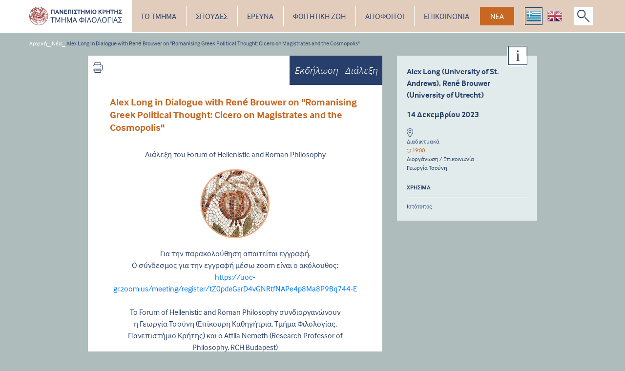

--- FILE ---
content_type: text/html; charset=UTF-8
request_url: https://www.philology.uoc.gr/nea/alex-long-in-dialogue-with-rene-brouwer-on-romanising-greek-political-thought-cicero-on-magistrates-and-the-cosmopolis
body_size: 7887
content:
<!DOCTYPE html>
<html lang='el'>

<head>
    <!-- Global site tag (gtag.js) - Google Analytics -->
    <script async src="https://www.googletagmanager.com/gtag/js?id=UA-91262602-11"></script>
    <script>
      window.dataLayer = window.dataLayer || [];
      function gtag(){dataLayer.push(arguments);}
      gtag('js', new Date());

      gtag('config', 'UA-91262602-11');
    </script>

    <meta charset="utf-8">
    <meta name="viewport" content="width=device-width, initial-scale=1.0">
    <meta http-equiv="X-UA-Compatible" content="ie=edge">

        <link rel="apple-touch-icon" sizes="57x57" href="/apple-icon-57x57.png">
    <link rel="apple-touch-icon" sizes="60x60" href="/apple-icon-60x60.png">
    <link rel="apple-touch-icon" sizes="72x72" href="/apple-icon-72x72.png">
    <link rel="apple-touch-icon" sizes="76x76" href="/apple-icon-76x76.png">
    <link rel="apple-touch-icon" sizes="114x114" href="/apple-icon-114x114.png">
    <link rel="apple-touch-icon" sizes="120x120" href="/apple-icon-120x120.png">
    <link rel="apple-touch-icon" sizes="144x144" href="/apple-icon-144x144.png">
    <link rel="apple-touch-icon" sizes="152x152" href="/apple-icon-152x152.png">
    <link rel="apple-touch-icon" sizes="180x180" href="/apple-icon-180x180.png">
    <link rel="icon" type="image/png" sizes="192x192"  href="/android-icon-192x192.png">
    <link rel="icon" type="image/png" sizes="32x32" href="/favicon-32x32.png">
    <link rel="icon" type="image/png" sizes="96x96" href="/favicon-96x96.png">
    <link rel="icon" type="image/png" sizes="16x16" href="/favicon-16x16.png">
    <link rel="manifest" href="/manifest.json">
    <meta name="msapplication-TileColor" content="#ffffff">
    <meta name="msapplication-TileImage" content="/ms-icon-144x144.png">
    <meta name="theme-color" content="#ffffff">

    



<title>Alex Long in Dialogue with René Brouwer on &quot;Romanising Greek Political Thought: Cicero on Magistrates and the Cosmopolis&quot;</title>
<meta name="description" content="">

<meta property="og:url" content="https://www.philology.uoc.gr/nea/alex-long-in-dialogue-with-rene-brouwer-on-romanising-greek-political-thought-cicero-on-magistrates-and-the-cosmopolis" />
<meta property="og:type" content="business.business">
<meta property="og:title" content="Alex Long in Dialogue with René Brouwer on &quot;Romanising Greek Political Thought: Cicero on Magistrates and the Cosmopolis&quot;">
<meta property="og:description" content="">
<meta property="og:image" content="">
<meta property="og:image:width" content="" />
<meta property="og:image:height" content="" />
<meta property="og:site_name" content="Τμήμα Φιλολογίας" />
<meta property="og:locale" content="el-GR" />

<meta property="business:contact_data:street_address" content="University of Crete">
<meta property="business:contact_data:locality" content="Rethimno">
<meta property="business:contact_data:region" content="Crete">
<meta property="business:contact_data:postal_code" content="74100">
<meta property="business:contact_data:country_name" content="Greece">

<meta name="twitter:card" content="summary_large_image" />
<meta name="twitter:site" content="Τμήμα Φιλολογίας" />
<meta name="twitter:url" content="https://www.philology.uoc.gr/nea/alex-long-in-dialogue-with-rene-brouwer-on-romanising-greek-political-thought-cicero-on-magistrates-and-the-cosmopolis" />
<meta name="twitter:title" content="Alex Long in Dialogue with René Brouwer on &quot;Romanising Greek Political Thought: Cicero on Magistrates and the Cosmopolis&quot;" />
<meta name="twitter:description" content="" />
<meta name="twitter:image" content="" />

<link rel="home" href="https://www.philology.uoc.gr/" />
<link rel="canonical" href="https://www.philology.uoc.gr/nea/alex-long-in-dialogue-with-rene-brouwer-on-romanising-greek-political-thought-cicero-on-magistrates-and-the-cosmopolis">

    <!-- CSS -->
        <link rel="stylesheet" href="/css/magnific-popup.css">
    <link rel="stylesheet" href="/css/app.css">

    
</head>

<!-- Body -->
<body>
        <!-- Header -->
		<header>
		<nav class="navbar navbar-expand-lg">
			<div class="mobile__search--icon">
				<img class="btn__search d-lg-none" src="/images/common/search.svg" alt="">
			</div>
			<div class="navbar__logo">
				<a class="navbar-brand" href="https://www.philology.uoc.gr/">
					<img class="img-fluid" src="/images/common/logo_greek.svg" style="width: 190px; padding: 10px 0px;" alt="" />
				</a>
			</div>
			<button class="navbar-toggler" type="button" data-toggle="" data-target=""
				aria-controls="" aria-expanded="false" aria-label="Toggle navigation">
				<span class="navbar-toggler-icon">
					<img src="/images/common/menu-toggler.svg" alt="">
				</span>
			</button>
			<form class="form-inline search__block my-0" action="https://www.philology.uoc.gr/search/results">
				<input id="search-input" class="form-control mr-sm-2 search__input" type="search" name="q" placeholder="Αναζήτηση" aria-label="Search" autofocus>
				<img class="search__close" src="/images/common/x-full.svg" alt="">
			</form>
			<div class="collapse navbar-collapse" id="navbarSupportedContent">
				<ul class="navbar-nav">

																								 							 												<li class="nav-item dropdown ">
							<a class="nav-link "
							href="                        javascript:void(0)
            "
							id='{{menuEntry.title}}__dropdown' role='button' data-toggle='dropdown'
								aria-haspopup='true' aria-expanded='false'>
								    ΤΟ ΤΜΗΜΑ
 
							</a>
														<div class="dropdown-menu" aria-labelledby="Το Τμήμα__dropdown">
																									<a class="dropdown-item"
									href="                        https://www.philology.uoc.gr/department/introduction
            " target="_self">
										Εισαγωγικά </a>
																									<a class="dropdown-item"
									href="                        https://www.philology.uoc.gr/department/history
            " target="_self">
										Ιστορικό </a>
																									<a class="dropdown-item"
									href="                                                    https://www.philology.uoc.gr/department/faculty/melh-dep
                        " target="_self">
										Πρόσωπα </a>
																									<a class="dropdown-item"
									href="                        https://www.philology.uoc.gr/department/secretary
            " target="_self">
										Διοίκηση και Γραμματεία </a>
																									<a class="dropdown-item"
									href="                        https://www.philology.uoc.gr/department/epitropes
            " target="_self">
										Επιτροπές </a>
																									<a class="dropdown-item"
									href="                        https://www.philology.uoc.gr/department/divisions
            " target="_self">
										Τομείς </a>
																									<a class="dropdown-item"
									href="                        https://www.philology.uoc.gr/ereuna/laboratories-research-facilities
            " target="_self">
										Εργαστήρια </a>
																									<a class="dropdown-item"
									href="                        https://www.philology.uoc.gr/department/politikh-poiothtas
            " target="_self">
										Πολιτική Ποιότητας </a>
																									<a class="dropdown-item"
									href="                        https://www.philology.uoc.gr/department/diasfalish-poiothtas
            " target="_self">
										Διασφάλιση Ποιότητας </a>
																									<a class="dropdown-item"
									href="                        https://www.philology.uoc.gr/department/synedria-dialexeis-ekdhlwseis
            " target="_self">
										Συνέδρια-Διαλέξεις-Εκδηλώσεις </a>
																									<a class="dropdown-item"
									href="                        https://www.philology.uoc.gr/department/diakriseis
            " target="_self">
										Διακρίσεις </a>
																									<a class="dropdown-item"
									href="                        https://www.philology.uoc.gr/department/mhtrwo-es-ex-melwn
            " target="_self">
										Μητρώο Εσ. &amp; Εξ. Μελών </a>
																									<a class="dropdown-item"
									href="                        https://www.philology.uoc.gr/department/kanonismoi
            " target="_self">
										Κανονισμοί </a>
																									<a class="dropdown-item"
									href="                        https://www.philology.uoc.gr/department/theseis-ergasias
            " target="_self">
										Θέσεις εργασίας </a>
															</div>
													</li>
																								 							 												<li class="nav-item dropdown ">
							<a class="nav-link "
							href="                        javascript:void(0)
            "
							id='{{menuEntry.title}}__dropdown' role='button' data-toggle='dropdown'
								aria-haspopup='true' aria-expanded='false'>
								    ΣΠΟΥΔΕΣ
 
							</a>
														<div class="dropdown-menu" aria-labelledby="Σπουδές__dropdown">
																									<a class="dropdown-item"
									href="                                                    https://www.philology.uoc.gr/spoudes/undergraduate-studies/genika
                        " target="_self">
										Προπτυχιακές Σπουδές </a>
																									<a class="dropdown-item"
									href="                                                    https://www.philology.uoc.gr/spoudes/metaptixiakes-spoudes/genika
                        " target="_self">
										Μεταπτυχιακές Σπουδές </a>
																									<a class="dropdown-item"
									href="                                                    https://www.philology.uoc.gr/spoudes/didaktorikes-spoudes/genika
                        " target="_self">
										Διδακτορικές Σπουδές </a>
																									<a class="dropdown-item"
									href="                        https://www.philology.uoc.gr/spoudes/ppde
            " target="_self">
										Π.Π.Δ.Ε. </a>
																									<a class="dropdown-item"
									href="                                                    https://www.philology.uoc.gr/spoudes/programma-stis-psae/genika-psae
                        " target="_self">
										Πρόγραμμα στις Ψηφιακές Ανθρωπιστικές Επιστήμες </a>
																									<a class="dropdown-item"
									href="                        http://writingcenter.phl.uoc.gr/
            " target="_blank">
										Κέντρο Γραφής </a>
																									<a class="dropdown-item"
									href="                        https://www.philology.uoc.gr/spoudes/therina-sxoleia
            " target="_self">
										Θερινά Σχολεία </a>
																									<a class="dropdown-item"
									href="                        https://www.philology.uoc.gr/spoudes/scholarships-awards
            " target="_self">
										Υποτροφίες - Βραβεία </a>
															</div>
													</li>
																								 							 												<li class="nav-item dropdown ">
							<a class="nav-link "
							href="                        javascript:void(0)
            "
							id='{{menuEntry.title}}__dropdown' role='button' data-toggle='dropdown'
								aria-haspopup='true' aria-expanded='false'>
								    ΕΡΕΥΝΑ
 
							</a>
														<div class="dropdown-menu" aria-labelledby="Έρευνα__dropdown">
																									<a class="dropdown-item"
									href="                        https://www.philology.uoc.gr/ereuna/laboratories-research-facilities
            " target="_self">
										Εργαστήρια - Ερευνητικές υποδομές </a>
																									<a class="dropdown-item"
									href="                        https://www.philology.uoc.gr/ereuna/ep-2021-shmera
            " target="_self">
										Ερευνητικά προγράμματα 2021-σήμερα </a>
																									<a class="dropdown-item"
									href="                        https://www.philology.uoc.gr/ereuna/ep-2016-2020
            " target="_self">
										Ερευνητικά προγράμματα 2016-2020 </a>
																									<a class="dropdown-item"
									href="                        https://www.philology.uoc.gr/ereuna/ep-2011-2015
            " target="_self">
										Ερευνητικά προγράμματα 2011-2015 </a>
																									<a class="dropdown-item"
									href="                        https://www.philology.uoc.gr/ereuna/ereynhtika-programmata-1985-2010
            " target="_self">
										Ερευνητικά προγράμματα 1985-2010 </a>
																									<a class="dropdown-item"
									href="                        https://www.philology.uoc.gr/ereuna/metadidaktorikh-ereyna
            " target="_self">
										Μεταδιδακτορική έρευνα </a>
															</div>
													</li>
																								 							 												<li class="nav-item dropdown ">
							<a class="nav-link "
							href="                        javascript:void(0)
            "
							id='{{menuEntry.title}}__dropdown' role='button' data-toggle='dropdown'
								aria-haspopup='true' aria-expanded='false'>
								    ΦΟΙΤΗΤΙΚΗ ΖΩΗ
 
							</a>
														<div class="dropdown-menu" aria-labelledby="Φοιτητική ζωή__dropdown">
																									<a class="dropdown-item"
									href="                        https://www.philology.uoc.gr/foithtikh-zwh/programma-erasmus
            " target="_self">
										Πρόγραμμα Erasmus+ </a>
																									<a class="dropdown-item"
									href="                        http://www.uoc.gr/students/esrv
            " target="_blank">
										Ηλεκτρονικές υπηρεσίες Φοιτητών </a>
																									<a class="dropdown-item"
									href="                        https://www.merimna.uoc.gr/index.php/en
            " target="_blank">
										Φοιτητική Μέριμνα </a>
																									<a class="dropdown-item"
									href="                        https://www.philology.uoc.gr/foithtikh-zwh/yphresies-drasthriothtes
            " target="_self">
										Υπηρεσίες &amp; Δραστηριότητες </a>
															</div>
													</li>
																																											<li class="nav-item  ">
							<a class="nav-link "
							href="                        https://www.philology.uoc.gr/apofoitoi
            "
							>
								    ΑΠΟΦΟΙΤΟΙ
 
							</a>
													</li>
																																											<li class="nav-item  ">
							<a class="nav-link nav__contact"
							href="                        https://www.philology.uoc.gr/epikoinwnia
            "
							>
								    ΕΠΙΚΟΙΝΩΝΙΑ
 
							</a>
													</li>
										<li class="nav-item no-hover-effect">
						<a class="d-block" href="https://www.philology.uoc.gr/nea"><button class="btn btn__news" type="button" >ΝΕΑ</button></a>
					</li>
										<li class="nav-item btn__lang no-hover-effect">
						<a class="btn btn__lang--gr btn__lang--active" href="https://www.philology.uoc.gr/nea/alex-long-in-dialogue-with-rene-brouwer-on-romanising-greek-political-thought-cicero-on-magistrates-and-the-cosmopolis"><img src="/images/common/greek.png" /></a>
					</li>
					<li class="nav-item btn__lang no-hover-effect">
						    <a class="btn btn__lang--en " href="https://www.philology.uoc.gr/en/nea/alex-long-in-dialogue-with-rene-brouwer-on-romanising-greek-political-thought-cicero-on-magistrates-and-the-cosmopolis"><img src="/images/common/english.png" /></a>
					</li>
					<li class="nav-item no-hover-effect">
						<img class="btn__search" src="/images/common/search.svg" alt="">
					</li>
				</ul>
			</div>

						<div class="menu-small__wrapper">
								<div class="menu-small__close">
					<img class="" src="/images/common/menu-small-close.svg" alt="">
				</div>
				<ul>

																								 							 						
						<li class="dropdown">
														<a class="dropdown-toggle " href="                        javascript:void(0)
            " role='button' data-toggle='dropdown'
								aria-haspopup='true' aria-expanded='false'>    ΤΟ ΤΜΗΜΑ
<i></i></a>
															<div class="dropdown-menu">

																																																		<a  class="dropdown-item" href="                        https://www.philology.uoc.gr/department/introduction
            " target="_self">Εισαγωγικά</a>
										
																																																		<a  class="dropdown-item" href="                        https://www.philology.uoc.gr/department/history
            " target="_self">Ιστορικό</a>
										
																																																													<a class="dropdown-item" data-toggle="modal" href="#faculty" target="_self">Πρόσωπα</a>
																					
																																																		<a  class="dropdown-item" href="                        https://www.philology.uoc.gr/department/secretary
            " target="_self">Διοίκηση και Γραμματεία</a>
										
																																																		<a  class="dropdown-item" href="                        https://www.philology.uoc.gr/department/epitropes
            " target="_self">Επιτροπές</a>
										
																																																		<a  class="dropdown-item" href="                        https://www.philology.uoc.gr/department/divisions
            " target="_self">Τομείς</a>
										
																																																		<a  class="dropdown-item" href="                        https://www.philology.uoc.gr/ereuna/laboratories-research-facilities
            " target="_self">Εργαστήρια</a>
										
																																																		<a  class="dropdown-item" href="                        https://www.philology.uoc.gr/department/politikh-poiothtas
            " target="_self">Πολιτική Ποιότητας</a>
										
																																																		<a  class="dropdown-item" href="                        https://www.philology.uoc.gr/department/diasfalish-poiothtas
            " target="_self">Διασφάλιση Ποιότητας</a>
										
																																																		<a  class="dropdown-item" href="                        https://www.philology.uoc.gr/department/synedria-dialexeis-ekdhlwseis
            " target="_self">Συνέδρια-Διαλέξεις-Εκδηλώσεις</a>
										
																																																		<a  class="dropdown-item" href="                        https://www.philology.uoc.gr/department/diakriseis
            " target="_self">Διακρίσεις</a>
										
																																																		<a  class="dropdown-item" href="                        https://www.philology.uoc.gr/department/mhtrwo-es-ex-melwn
            " target="_self">Μητρώο Εσ. &amp; Εξ. Μελών</a>
										
																																																		<a  class="dropdown-item" href="                        https://www.philology.uoc.gr/department/kanonismoi
            " target="_self">Κανονισμοί</a>
										
																																																		<a  class="dropdown-item" href="                        https://www.philology.uoc.gr/department/theseis-ergasias
            " target="_self">Θέσεις εργασίας</a>
										
									
								</div>
							
						</li>
																								 							 						
						<li class="dropdown">
														<a class="dropdown-toggle " href="                        javascript:void(0)
            " role='button' data-toggle='dropdown'
								aria-haspopup='true' aria-expanded='false'>    ΣΠΟΥΔΕΣ
<i></i></a>
															<div class="dropdown-menu">

																																																													<a class="dropdown-item" data-toggle="modal" href="#undergraduate-studies" target="_self">Προπτυχιακές Σπουδές</a>
																					
																																																													<a class="dropdown-item" data-toggle="modal" href="#metaptixiakes-spoudes" target="_self">Μεταπτυχιακές Σπουδές</a>
																					
																																																													<a class="dropdown-item" data-toggle="modal" href="#didaktorikes-spoudes" target="_self">Διδακτορικές Σπουδές</a>
																					
																																																		<a  class="dropdown-item" href="                        https://www.philology.uoc.gr/spoudes/ppde
            " target="_self">Π.Π.Δ.Ε.</a>
										
																																																													<a class="dropdown-item" data-toggle="modal" href="#programma-stis-psae" target="_self">Πρόγραμμα στις Ψηφιακές Ανθρωπιστικές Επιστήμες</a>
																					
																																																		<a  class="dropdown-item" href="                        http://writingcenter.phl.uoc.gr/
            " target="_self">Κέντρο Γραφής</a>
										
																																																		<a  class="dropdown-item" href="                        https://www.philology.uoc.gr/spoudes/therina-sxoleia
            " target="_self">Θερινά Σχολεία</a>
										
																																																		<a  class="dropdown-item" href="                        https://www.philology.uoc.gr/spoudes/scholarships-awards
            " target="_self">Υποτροφίες - Βραβεία</a>
										
									
								</div>
							
						</li>
																								 							 						
						<li class="dropdown">
														<a class="dropdown-toggle " href="                        javascript:void(0)
            " role='button' data-toggle='dropdown'
								aria-haspopup='true' aria-expanded='false'>    ΕΡΕΥΝΑ
<i></i></a>
															<div class="dropdown-menu">

																																																		<a  class="dropdown-item" href="                        https://www.philology.uoc.gr/ereuna/laboratories-research-facilities
            " target="_self">Εργαστήρια - Ερευνητικές υποδομές</a>
										
																																																		<a  class="dropdown-item" href="                        https://www.philology.uoc.gr/ereuna/ep-2021-shmera
            " target="_self">Ερευνητικά προγράμματα 2021-σήμερα</a>
										
																																																		<a  class="dropdown-item" href="                        https://www.philology.uoc.gr/ereuna/ep-2016-2020
            " target="_self">Ερευνητικά προγράμματα 2016-2020</a>
										
																																																		<a  class="dropdown-item" href="                        https://www.philology.uoc.gr/ereuna/ep-2011-2015
            " target="_self">Ερευνητικά προγράμματα 2011-2015</a>
										
																																																		<a  class="dropdown-item" href="                        https://www.philology.uoc.gr/ereuna/ereynhtika-programmata-1985-2010
            " target="_self">Ερευνητικά προγράμματα 1985-2010</a>
										
																																																													<a class="dropdown-item" data-toggle="modal" href="#metadidaktorikh-ereyna" target="_self">Μεταδιδακτορική έρευνα</a>
																					
									
								</div>
							
						</li>
																								 							 						
						<li class="dropdown">
														<a class="dropdown-toggle " href="                        javascript:void(0)
            " role='button' data-toggle='dropdown'
								aria-haspopup='true' aria-expanded='false'>    ΦΟΙΤΗΤΙΚΗ ΖΩΗ
<i></i></a>
															<div class="dropdown-menu">

																																																		<a  class="dropdown-item" href="                        https://www.philology.uoc.gr/foithtikh-zwh/programma-erasmus
            " target="_self">Πρόγραμμα Erasmus+</a>
										
																																																		<a  class="dropdown-item" href="                        http://www.uoc.gr/students/esrv
            " target="_self">Ηλεκτρονικές υπηρεσίες Φοιτητών</a>
										
																																																		<a  class="dropdown-item" href="                        https://www.merimna.uoc.gr/index.php/en
            " target="_self">Φοιτητική Μέριμνα</a>
										
																																																		<a  class="dropdown-item" href="                        https://www.philology.uoc.gr/foithtikh-zwh/yphresies-drasthriothtes
            " target="_self">Υπηρεσίες &amp; Δραστηριότητες</a>
										
									
								</div>
							
						</li>
																																					
						<li class="dropdown">
														<a class="dropdown-item " href="                        https://www.philology.uoc.gr/apofoitoi
            " >    ΑΠΟΦΟΙΤΟΙ
</a>
							
						</li>
																																					
						<li class="dropdown">
														<a class="dropdown-item nav__contact" href="                        https://www.philology.uoc.gr/epikoinwnia
            " >    ΕΠΙΚΟΙΝΩΝΙΑ
</a>
							
						</li>
					
				</ul>
				<div class="container-fluid menu-small__bottom">
					<div class="row">
						<div class="col-6">
							<a class="menu-small__bottom--news" href="https://www.philology.uoc.gr/nea">ΝΕΑ</button>
							</a>
						</div>
						<div class="col-6 menu-small__bottom--langs">
							<a class="active" href="https://www.philology.uoc.gr/nea/alex-long-in-dialogue-with-rene-brouwer-on-romanising-greek-political-thought-cicero-on-magistrates-and-the-cosmopolis"><img src="/images/common/greek.png" /></a>
							<a class="" href="https://www.philology.uoc.gr/en/nea/alex-long-in-dialogue-with-rene-brouwer-on-romanising-greek-political-thought-cicero-on-magistrates-and-the-cosmopolis"><img src="/images/common/english.png" /></a>
						</div>
					</div>

																	<!-- Modal -->
						 <div class="modal" id="faculty" tabindex="-1" role="dialog" aria-labelledby="facultyTitle" aria-hidden="true">
							<div class="modal-dialog" role="document">
							<div class="modal-content">
								<div class="modal-header">
								<span class="modal-title" id="facultyTitle" data-dismiss="modal">Το Τμήμα<i  data-dismiss="modal"></i></span>

								<div class="menu-small__close" data-dismiss="modal">
									<img class="" src="/images/common/menu-small-close.svg" alt="">
								</div>
								</div>
								<div class="modal-body">
									<ul>

																					<li>
												<a class="" href="https://www.philology.uoc.gr/department/faculty/melh-dep">Μέλη Δ.Ε.Π.</a>
											</li>
																					<li>
												<a class="" href="https://www.philology.uoc.gr/department/faculty/melh-edip">Μέλη Ε.ΔΙ.Π.</a>
											</li>
																					<li>
												<a class="" href="https://www.philology.uoc.gr/department/faculty/melh-etep">Μέλη Ε.Τ.Ε.Π.</a>
											</li>
																					<li>
												<a class="" href="https://www.philology.uoc.gr/department/faculty/simvasiouxoi-didaskontes">Συμβασιούχοι διδάσκοντες</a>
											</li>
																					<li>
												<a class="" href="https://www.philology.uoc.gr/department/faculty/ekpaideytikoi-d-e-me-apospash">Εκπαιδευτικοί Δ.Ε. με απόσπαση</a>
											</li>
																					<li>
												<a class="" href="https://www.philology.uoc.gr/department/faculty/metadidaktorikoi-ereunhtes">Μεταδιδακτορικοί Ερευνητές &amp; Μεταδιδακτορικές Ερευνήτριες</a>
											</li>
																					<li>
												<a class="" href="https://www.philology.uoc.gr/department/faculty/ypopshfioi-didaktores">Διδάκτορες και Υποψήφιοι/-ες Διδάκτορες</a>
											</li>
																					<li>
												<a class="" href="https://www.philology.uoc.gr/department/faculty/omotimoi-kathigites">Ομότιμοι Καθηγητές</a>
											</li>
																					<li>
												<a class="" href="https://www.philology.uoc.gr/department/faculty/epitimoi-didaktores">Επίτιμοι Διδάκτορες</a>
											</li>
																					<li>
												<a class="" href="https://www.philology.uoc.gr/department/faculty/episkeptes-kaohghtes">Επισκέπτες Καθηγητές</a>
											</li>
																					<li>
												<a class="" href="https://www.philology.uoc.gr/department/faculty/episkeptes-ereunites">Επισκέπτες Ερευνητές</a>
											</li>
																					<li>
												<a class="" href="https://www.philology.uoc.gr/department/faculty/episkeptes-erasmus">Επισκέπτες Erasmus</a>
											</li>
										
									</ul>
								</div>
							</div>
							</div>
						</div>
						<!-- End of Modal -->
																	<!-- Modal -->
						 <div class="modal" id="undergraduate-studies" tabindex="-1" role="dialog" aria-labelledby="undergraduate-studiesTitle" aria-hidden="true">
							<div class="modal-dialog" role="document">
							<div class="modal-content">
								<div class="modal-header">
								<span class="modal-title" id="undergraduate-studiesTitle" data-dismiss="modal">Σπουδές<i  data-dismiss="modal"></i></span>

								<div class="menu-small__close" data-dismiss="modal">
									<img class="" src="/images/common/menu-small-close.svg" alt="">
								</div>
								</div>
								<div class="modal-body">
									<ul>

																					<li>
												<a class="" href="https://www.philology.uoc.gr/spoudes/undergraduate-studies/genika">Γενικά</a>
											</li>
																					<li>
												<a class="" href="https://www.philology.uoc.gr/spoudes/undergraduate-studies/odhgos-spoudon">Οδηγός Σπουδών</a>
											</li>
																					<li>
												<a class="" href="https://www.philology.uoc.gr/spoudes/undergraduate-studies/programma-spoudon">Πρόγραμμα Σπουδών - Περιγράμματα Μαθημάτων</a>
											</li>
																					<li>
												<a class="" href="https://www.philology.uoc.gr/spoudes/undergraduate-studies/mathimata-etous">Προσφερόμενα Μαθήματα - Περιγράμματα προσφερόμενων μαθημάτων</a>
											</li>
																					<li>
												<a class="" href="https://www.philology.uoc.gr/spoudes/undergraduate-studies/akadhmaiko-imerologio">Ακαδημαϊκό Ημερολόγιο</a>
											</li>
																					<li>
												<a class="" href="https://www.philology.uoc.gr/spoudes/undergraduate-studies/plhrofories-gia-neoys-foithtes-kai-nees-foithtries-1">Πληροφορίες για νέες φοιτήτριες και νέους φοιτητές ακαδημαϊκού έτους 2025-2026</a>
											</li>
																					<li>
												<a class="" href="https://www.philology.uoc.gr/spoudes/undergraduate-studies/odhgos-plohghshs">Οδηγός Πλοήγησης για πρωτοετείς</a>
											</li>
																					<li>
												<a class="" href="https://www.philology.uoc.gr/spoudes/undergraduate-studies/programma-mathimaton-exetaseon">Προγράμματα μαθημάτων &amp; εξετάσεων</a>
											</li>
																					<li>
												<a class="" href="https://www.philology.uoc.gr/spoudes/undergraduate-studies/katataktiries-exetaseis">Κατατακτήριες εξετάσεις</a>
											</li>
																					<li>
												<a class="" href="https://www.philology.uoc.gr/spoudes/undergraduate-studies/symboyloi-spoydwn">Σύμβουλοι Σπουδών</a>
											</li>
																					<li>
												<a class="" href="https://www.philology.uoc.gr/spoudes/undergraduate-studies/praktikh-askhsh">Πρακτική Άσκηση</a>
											</li>
										
									</ul>
								</div>
							</div>
							</div>
						</div>
						<!-- End of Modal -->
																	<!-- Modal -->
						 <div class="modal" id="metaptixiakes-spoudes" tabindex="-1" role="dialog" aria-labelledby="metaptixiakes-spoudesTitle" aria-hidden="true">
							<div class="modal-dialog" role="document">
							<div class="modal-content">
								<div class="modal-header">
								<span class="modal-title" id="metaptixiakes-spoudesTitle" data-dismiss="modal">Σπουδές<i  data-dismiss="modal"></i></span>

								<div class="menu-small__close" data-dismiss="modal">
									<img class="" src="/images/common/menu-small-close.svg" alt="">
								</div>
								</div>
								<div class="modal-body">
									<ul>

																					<li>
												<a class="" href="https://www.philology.uoc.gr/spoudes/metaptixiakes-spoudes/genika">Γενικά</a>
											</li>
																					<li>
												<a class="" href="https://www.philology.uoc.gr/spoudes/metaptixiakes-spoudes/pms-klasikes-spoudes">ΠΜΣ «Κλασικές Σπουδές»</a>
											</li>
																					<li>
												<a class="" href="https://www.philology.uoc.gr/spoudes/metaptixiakes-spoudes/pms-byzantini-kai-neoelliniki-filologia">ΠΜΣ «Βυζαντινή και Νεοελληνική Φιλολογία»</a>
											</li>
																					<li>
												<a class="" href="https://www.philology.uoc.gr/spoudes/metaptixiakes-spoudes/pms-glossologia">ΠΜΣ «Γλωσσολογία»</a>
											</li>
																					<li>
												<a class="" href="https://www.philology.uoc.gr/spoudes/metaptixiakes-spoudes/dpms-theatrikes-kinimatografikes-spoudes">ΔΠΜΣ «Θεατρικές &amp; Κινηματογραφικές Σπουδές»</a>
											</li>
																					<li>
												<a class="" href="https://www.philology.uoc.gr/spoudes/metaptixiakes-spoudes/pms-tmhmatos-filologias">ΠΜΣ Τμήματος Φιλολογίας</a>
											</li>
																					<li>
												<a class="" href="https://www.philology.uoc.gr/spoudes/metaptixiakes-spoudes/akadimaiko-imerologio">Ακαδημαϊκό Ημερολόγιο</a>
											</li>
																					<li>
												<a class="" href="https://www.philology.uoc.gr/spoudes/metaptixiakes-spoudes/plhrofories-gia-neous-foitites">Πληροφορίες για υποψήφιους/-ες &amp; νέους/-ες φοιτητές/-τριες</a>
											</li>
																					<li>
												<a class="" href="https://www.philology.uoc.gr/spoudes/metaptixiakes-spoudes/prosferomena-maohmata">Προσφερόμενα Μαθήματα</a>
											</li>
																					<li>
												<a class="" href="https://www.philology.uoc.gr/spoudes/metaptixiakes-spoudes/programmata-mathimaton">Πρόγραμμα Διδασκαλίας</a>
											</li>
																					<li>
												<a class="" href="https://www.philology.uoc.gr/spoudes/metaptixiakes-spoudes/prokirixeis-theseon">Προκηρύξεις θέσεων στα (Δ)ΠΜΣ του Τμήματος Φιλολογίας</a>
											</li>
										
									</ul>
								</div>
							</div>
							</div>
						</div>
						<!-- End of Modal -->
																	<!-- Modal -->
						 <div class="modal" id="didaktorikes-spoudes" tabindex="-1" role="dialog" aria-labelledby="didaktorikes-spoudesTitle" aria-hidden="true">
							<div class="modal-dialog" role="document">
							<div class="modal-content">
								<div class="modal-header">
								<span class="modal-title" id="didaktorikes-spoudesTitle" data-dismiss="modal">Σπουδές<i  data-dismiss="modal"></i></span>

								<div class="menu-small__close" data-dismiss="modal">
									<img class="" src="/images/common/menu-small-close.svg" alt="">
								</div>
								</div>
								<div class="modal-body">
									<ul>

																					<li>
												<a class="" href="https://www.philology.uoc.gr/spoudes/didaktorikes-spoudes/genika">Γενικά</a>
											</li>
																					<li>
												<a class="" href="https://www.philology.uoc.gr/spoudes/didaktorikes-spoudes/kanonismos-didaktorikon-spoudon">Κανονισμός Διδακτορικών Σπουδών</a>
											</li>
																					<li>
												<a class="" href="https://www.philology.uoc.gr/spoudes/didaktorikes-spoudes/plhrofories-gia-neous-ypopshfious-didaktores">Πληροφορίες για  νέες και νέους Υποψ. Διδάκτορες</a>
											</li>
																					<li>
												<a class="" href="https://www.philology.uoc.gr/spoudes/didaktorikes-spoudes/stoixeia-ypopshfion-didaktoron">Διδάκτορες &amp; Υποψήφιοι Διδάκτορες</a>
											</li>
																					<li>
												<a class="" href="https://www.philology.uoc.gr/spoudes/didaktorikes-spoudes/prokirixeis-theseon">Προκηρύξεις Θέσεων</a>
											</li>
										
									</ul>
								</div>
							</div>
							</div>
						</div>
						<!-- End of Modal -->
																	<!-- Modal -->
						 <div class="modal" id="programma-stis-psae" tabindex="-1" role="dialog" aria-labelledby="programma-stis-psaeTitle" aria-hidden="true">
							<div class="modal-dialog" role="document">
							<div class="modal-content">
								<div class="modal-header">
								<span class="modal-title" id="programma-stis-psaeTitle" data-dismiss="modal">Σπουδές<i  data-dismiss="modal"></i></span>

								<div class="menu-small__close" data-dismiss="modal">
									<img class="" src="/images/common/menu-small-close.svg" alt="">
								</div>
								</div>
								<div class="modal-body">
									<ul>

																					<li>
												<a class="" href="https://www.philology.uoc.gr/spoudes/programma-stis-psae/genika-psae">Γενικά</a>
											</li>
																					<li>
												<a class="" href="https://www.philology.uoc.gr/spoudes/programma-stis-psae/enhmerwtiko-fylladio-psae">Ενημερωτικό Φυλλάδιο</a>
											</li>
										
									</ul>
								</div>
							</div>
							</div>
						</div>
						<!-- End of Modal -->
																	<!-- Modal -->
						 <div class="modal" id="metadidaktorikh-ereyna" tabindex="-1" role="dialog" aria-labelledby="metadidaktorikh-ereynaTitle" aria-hidden="true">
							<div class="modal-dialog" role="document">
							<div class="modal-content">
								<div class="modal-header">
								<span class="modal-title" id="metadidaktorikh-ereynaTitle" data-dismiss="modal">Έρευνα<i  data-dismiss="modal"></i></span>

								<div class="menu-small__close" data-dismiss="modal">
									<img class="" src="/images/common/menu-small-close.svg" alt="">
								</div>
								</div>
								<div class="modal-body">
									<ul>

																					<li>
												<a class="" href="https://www.philology.uoc.gr/ereuna/metadidaktorikh-ereyna/metadidaktorikh-ereyna">Κανονισμός του Πανεπιστημίου Κρήτης για τη Μεταδιδακτορική Έρευνα</a>
											</li>
										
									</ul>
								</div>
							</div>
							</div>
						</div>
						<!-- End of Modal -->
					
				</div>
			</div>
			
		</nav>
	</header>
    <div>
        <!-- Breadcrumbs -->
<div class="container-fluid breadcrumbs__wrapper">
    <div class="row">
        <div class="col">
            <p class="breadcrumbs">
                <a href="https://www.philology.uoc.gr/">Αρχική</a>_
                                                                                <a href="/nea">Νέα</a>_
                                                                                <a class="current-page">Alex Long in Dialogue with René Brouwer on &quot;Romanising Greek Political Thought: Cicero on Magistrates and the Cosmopolis&quot;</a>
                                                            
            </p>
        </div>
    </div>
</div>
<div class="container-fluid">
    <div class="row">
        <div class="container">
            <div class="row">
                <div class="col-md-10 offset-md-1">
                    <div class="row">
                                                <div class="col-lg-8 mb-5 mb-lg-0 rmv-paddings-mobile">
                            	<div class="two-columns__main-content mb-4">

		<div class="two-columns__main-content--page-title">
			<span>Εκδήλωση - Διάλεξη</span>
		</div>
				<div class="two-columns__main-content--print">
			<a href="https://www.philology.uoc.gr/print/9393" target="_blank">
				<svg xmlns="http://www.w3.org/2000/svg" width="19.837" height="21.363" viewBox="0 0 19.837 21.363"><defs><style>.a{fill:#283f6b;}</style></defs><g transform="translate(-17.41)"><g transform="translate(17.41)"><path class="a" d="M34.184,4.424h-.433V.51A.511.511,0,0,0,33.241,0H21.416a.51.51,0,0,0-.51.51V4.423h-.433A3.066,3.066,0,0,0,17.41,7.486v6.323a3.066,3.066,0,0,0,3.063,3.063h.433v3.981a.51.51,0,0,0,.51.51H33.241a.511.511,0,0,0,.51-.51V16.872h.433a3.066,3.066,0,0,0,3.063-3.063V7.486A3.066,3.066,0,0,0,34.184,4.424Zm-12.258-3.4h10.8v3.4h-10.8Zm10.8,19.322h-10.8v-6.3h10.8Zm3.5-6.533a2.044,2.044,0,0,1-2.042,2.042h-.433v-1.8h1.1a.51.51,0,0,0,0-1.021h-14.9a.51.51,0,1,0,0,1.021h.953v1.8h-.433a2.044,2.044,0,0,1-2.042-2.042V7.486a2.044,2.044,0,0,1,2.042-2.042H34.184a2.044,2.044,0,0,1,2.042,2.042v6.323h0Z" transform="translate(-17.41)"/><path class="a" d="M363.386,170.646a.7.7,0,1,0,.7.7A.7.7,0,0,0,363.386,170.646Z" transform="translate(-347.554 -163.166)"/><path class="a" d="M136.482,338.464H144.9a.51.51,0,1,0,0-1.021h-8.422a.51.51,0,1,0,0,1.021Z" transform="translate(-130.775 -322.652)"/><path class="a" d="M136.482,381.656H144.9a.51.51,0,1,0,0-1.021h-8.422a.51.51,0,1,0,0,1.021Z" transform="translate(-130.775 -363.951)"/></g></g></svg>
			</a>
		</div>
		<p class="two-columns__main-content--title">Alex Long in Dialogue with René Brouwer on &quot;Romanising Greek Political Thought: Cicero on Magistrates and the Cosmopolis&quot;</p>
			<div class="two-columns__main-content--text"><p style="text-align: center">Διάλεξη του Forum of Hellenistic and Roman Philosophy<br /></p>
<figure style="margin:0px 0px 1em;padding:0px;border:0px;font-style:normal;font-weight:400;font-size:16px;line-height:inherit;font-family:'system-ui', BlinkMacSystemFont, '-apple-system', 'Segoe UI', Roboto, Oxygen, Ubuntu, Cantarell, 'Fira Sans', 'Droid Sans', 'Helvetica Neue', sans-serif;vertical-align:baseline;clear:both;color:rgb(41,50,61);letter-spacing:normal;text-indent:0px;text-transform:none;white-space:normal;word-spacing:0px;background-color:rgb(255,255,255);text-align:center;"><img src="https://www.philology.uoc.gr/uploads/Forum-Logo.png" style="margin:0px;padding:0px;border:0px;font:inherit;vertical-align:middle;height:auto;" alt="" /></figure><p style="text-align: center">Για την παρακολούθηση απαιτείται εγγραφή.<br />Ο σύνδεσμος για την εγγραφή μέσω zoom είναι ο ακόλουθος:<br /><a href="https://uoc-gr.zoom.us/meeting/register/tZ0pdeGsrD4vGNRtfNAPe4p8Ma8P9Bq744-E" target="_blank" rel="noreferrer noopener">https://uoc-gr.zoom.us/meeting/register/tZ0pdeGsrD4vGNRtfNAPe4p8Ma8P9Bq744-E</a><br /><br />To Forum of Hellenistic and Roman Philosophy συνδιοργανώνουν<br />η Γεωργία Τσούνη (Επίκουρη Καθηγήτρια, Τμήμα Φιλολογίας, Πανεπιστήμιο Κρήτης) και ο Attila Nemeth (Research Professor of Philosophy, RCH Budapest)<br /><br />Περισσότερες πληροφορίες υπάρχουν στον ιστότοπο:<br /><a href="https://www.forumhellenisticum.com/" target="_blank" rel="noreferrer noopener">https://www.forumhellenisticum.com</a></p></div>
	</div>
                        </div>
                                                <div class="col-10 offset-1 col-md-12 offset-md-0 col-lg-4">
                            <div class="sidebar__wrapper">
                                	<div class="event-infos">
		<p class="event-infos__category"></p>
		<p class="font-weight-bold">Alex Long (University of St. Andrews), René Brouwer (University of Utrecht)</p>
		<p class="font-weight-bold">                        14 Δεκεμβρίου 2023
            
</p>
		<div class="event-infos__place">
							<img src="/images/icons/location-point.svg" alt="">
				                                                                    <p> Διαδικτυακά</p>
										<p class="event-infos__time">
					<img src="/images/icons/clock.svg" alt="">
					<span>19:00</span>
				</p>
			
                                        <p>Διοργάνωση / Επικοινωνία</p>
									<a href="https://www.philology.uoc.gr/staff/georgia-tsouni">Γεωργία Τσούνη</a>
				                            
							<p class="event-infos__subtitle">ΧΡΗΣΙΜΑ</p>
				<hr class="event-infos__line">
													<a href="https://www.forumhellenisticum.com/">Ιστότοπος</a>
								
				                

			
		</div>

		<div class="files-download__icon">
			<img src="/images/icons/i.svg" alt="">
		</div>
	</div>
	                            </div>
                        </div>
                    </div>
                </div>
            </div>
        </div>
    </div>
</div>



    
    
    </div>
    <!-- Footer -->
<footer>
    <div class="container-fluid footer__bg mt-5">
        <div class="row">
            <div class="container">
                <div class="row">
                    <div class="col-lg-10 offset-lg-1">
                        <div class="row footer__infos">
                            <div class="col-md-2">
                                <a href="https://www.philology.uoc.gr/"><img class="img-fluid footer__item--margin" src="/images/common/logo_footer_greek.svg" alt="Τμήμα Φιλολογίας"/></a>
                            </div>
                            <div class="offset-md-2 offset-lg-3 col-md-5 col-lg-4">
                                <p class="footer__title">ΑΛΛΕΣ ΣΗΜΑΝΤΙΚΕΣ ΕΝΟΤΗΤΕΣ</p>
                                <ul class="footer__links">
                                                                            <li> <a href="        
                                                                                    https://www.philology.uoc.gr/department/faculty/melh-dep
                        
        
    " target="_self">Πρόσωπα</a></li>
                                                                            <li> <a href="        
                                                        https://www.philology.uoc.gr/ereuna/laboratories-research-facilities
            
        
    " target="_self">Εργαστήρια</a></li>
                                                                            <li> <a href="        
                                                        https://www.philology.uoc.gr/spoudes/undergraduate-studies/akadhmaiko-imerologio
            
        
    " target="_self">Ακαδημαϊκό Ημερολόγιο</a></li>
                                                                            <li> <a href="        
                    https://student.cc.uoc.gr/main.asp
        
    " target="_self">Students Web</a></li>
                                                                            <li> <a href="        
                                                        https://www.merimna.uoc.gr/index.php/en
            
        
    " target="_self">Φοιτητική μέριμνα</a></li>
                                                                    </ul>
                            </div>
                            <div class="col-md-3">
                                <p class="footer__title">ΕΠΙΚΟΙΝΩΝΙΑ</p>
<p>Πανεπιστήμιο Κρήτης</p>
<p>Τμήμα Φιλολογίας</p>
<p>GR 74150</p>
<p class="footer__item--margin">Γάλλος Ρέθυμνο</p>
<p>Τ. +30 2831 077300</p>
<p>F. +30 2831 077304</p>
<p>philology@phl.uoc.gr</p>
                            </div>
                        </div>
                    </div>
                </div>
            </div>
        </div>
    </div>
</footer>
                <script type="text/javascript" src="/js/jquery.min.js"></script>
        <script type="text/javascript" src="/js/jquery.magnific-popup.min.js"></script>
        <script type="text/javascript" src="/js/popper.min.js"></script>
        <script type="text/javascript" src="/js/bootstrap.min.js"></script>
        <script type="text/javascript" src="/js/isotope.pkgd.min.js"></script>
    <script type="text/javascript" src="/js/packery-mode.pkgd.min.js"></script>
        <script type="text/javascript" src="/js/common.js"></script>
        <script type="text/javascript" src="/js/master.js"></script>
</body>
</html>

--- FILE ---
content_type: image/svg+xml
request_url: https://www.philology.uoc.gr/images/icons/location-point.svg
body_size: 684
content:
<svg xmlns="http://www.w3.org/2000/svg" width="12.886" height="17.433" viewBox="0 0 12.886 17.433"><defs><style>.a{fill:#283f6b;}</style></defs><g transform="translate(-33.362 0)"><path class="a" d="M74.822,38.8a2.662,2.662,0,1,0,2.662,2.662A2.665,2.665,0,0,0,74.822,38.8Zm0,4.608a1.946,1.946,0,1,1,1.946-1.946A1.948,1.948,0,0,1,74.822,43.408Z" transform="translate(-35.155 -35.156)"/><path class="a" d="M39.805,0a6.451,6.451,0,0,0-6.443,6.443c0,2.049,1.718,5.1,2.743,6.739a29.233,29.233,0,0,0,2.039,2.887c1.029,1.259,1.4,1.364,1.662,1.364s.616-.105,1.642-1.365a30.1,30.1,0,0,0,2.04-2.885c1.031-1.641,2.761-4.7,2.761-6.74A6.451,6.451,0,0,0,39.805,0Zm2.973,12.387a20.572,20.572,0,0,1-2.98,3.965,19.408,19.408,0,0,1-2.981-3.958C35.271,9.872,34.384,7.7,34.384,6.443a5.421,5.421,0,1,1,10.842,0C45.227,7.7,44.334,9.862,42.779,12.387Z"/></g></svg>

--- FILE ---
content_type: image/svg+xml
request_url: https://www.philology.uoc.gr/images/common/search.svg
body_size: 343
content:
<svg xmlns="http://www.w3.org/2000/svg" width="26.354" height="26.354" viewBox="0 0 26.354 26.354"><defs><style>.a{fill:#fff;}.a,.b{stroke:#283f6b;stroke-width:2px;}.b,.d{fill:none;}.c{stroke:none;}</style></defs><g transform="translate(-885 -223)"><g class="a" transform="translate(885 223)"><circle class="c" cx="8.946" cy="8.946" r="8.946"/><circle class="d" cx="8.946" cy="8.946" r="7.946"/></g><line class="b" x2="9.543" y2="9.543" transform="translate(901.103 239.103)"/></g></svg>

--- FILE ---
content_type: image/svg+xml
request_url: https://www.philology.uoc.gr/images/icons/i.svg
body_size: 862
content:
<svg xmlns="http://www.w3.org/2000/svg" width="42" height="42" viewBox="0 0 42 42"><defs><style>.a{fill:#fff;}.b{fill:#283f6b;}.c,.e{fill:none;}.c{stroke:#283f6b;}.d{stroke:none;}</style></defs><g transform="translate(-1022 -131)"><rect class="a" width="39" height="39" transform="translate(1022 134)"/><path class="b" d="M6.107-20.093a1.655,1.655,0,0,1-.137.669,1.792,1.792,0,0,1-.379.556,1.766,1.766,0,0,1-.564.379,1.713,1.713,0,0,1-.677.137,1.655,1.655,0,0,1-.669-.137,1.792,1.792,0,0,1-.556-.379,1.792,1.792,0,0,1-.379-.556,1.655,1.655,0,0,1-.137-.669,1.713,1.713,0,0,1,.137-.677,1.766,1.766,0,0,1,.379-.564,1.792,1.792,0,0,1,.556-.379,1.655,1.655,0,0,1,.669-.137,1.713,1.713,0,0,1,.677.137,1.766,1.766,0,0,1,.564.379,1.766,1.766,0,0,1,.379.564A1.713,1.713,0,0,1,6.107-20.093ZM5.946-1.128l2.594.4V0H.693V-.725l2.578-.4V-14.019l-2.143-.4v-.725H5.946Z" transform="translate(1040 162)"/><g class="c" transform="translate(1025 131)"><rect class="d" width="39" height="39"/><rect class="e" x="0.5" y="0.5" width="38" height="38"/></g></g></svg>

--- FILE ---
content_type: image/svg+xml
request_url: https://www.philology.uoc.gr/images/common/menu-small-close.svg
body_size: 288
content:
<svg xmlns="http://www.w3.org/2000/svg" width="20.372" height="21.096" viewBox="0 0 20.372 21.096">
  <g id="x" transform="translate(-281.64 -15.751)">
    <line id="Line_107" data-name="Line 107" x2="19.652" y2="20.402" transform="translate(282 16.098)" fill="none" stroke="#283f6b" stroke-width="1"/>
    <line id="Line_108" data-name="Line 108" x1="19.652" y2="20.402" transform="translate(282 16.098)" fill="none" stroke="#283f6b" stroke-width="1"/>
  </g>
</svg>


--- FILE ---
content_type: image/svg+xml
request_url: https://www.philology.uoc.gr/images/icons/clock.svg
body_size: 245
content:
<svg xmlns="http://www.w3.org/2000/svg" width="8.273" height="8.273" viewBox="0 0 8.273 8.273"><defs><style>.a{fill:#c76721;}</style></defs><path class="a" d="M4.137,0A4.137,4.137,0,1,0,8.273,4.137,4.149,4.149,0,0,0,4.137,0Zm0,7.446A3.309,3.309,0,1,1,7.446,4.137,3.319,3.319,0,0,1,4.137,7.446Z"/><path class="a" d="M230.121,127.5H229.5v2.482l2.151,1.324.331-.538-1.862-1.117Z" transform="translate(-225.777 -125.432)"/></svg>

--- FILE ---
content_type: image/svg+xml
request_url: https://www.philology.uoc.gr/images/common/logo_greek.svg
body_size: 135605
content:
<svg xmlns="http://www.w3.org/2000/svg" xmlns:xlink="http://www.w3.org/1999/xlink" width="272.979" height="55" viewBox="0 0 272.979 55">
  <g id="logo" transform="translate(-31 -36)">
    <image id="Image_1" data-name="Image 1" width="55" height="55" transform="translate(31 36)" xlink:href="[data-uri]"/>
    <g id="Group_16" data-name="Group 16" transform="translate(-11 -3.941)">
      <path id="Path_15" data-name="Path 15" d="M-76.132,3.389V-9.268h9.925V3.389h-2.562V-6.972h-4.8V3.389Zm11.348,0,5.2-12.657h1.8l5.276,12.657h-2.752L-56.282.846h-4.877L-62.2,3.389Zm4.4-4.687h3.264l-1.632-4.156Zm9.356,4.687V-9.268h2.619l5.124,7.894V-9.268h2.524V3.389H-43L-48.5-4.98V3.389Zm13.189,0V-9.268h8.691v2.3h-6.129v2.884h5.067v2.3h-5.067V1.093h6.566v2.3Zm11.082,0V-9.268h9.925V3.389h-2.562V-6.972h-4.8V3.389Zm12.809,0V-9.268h2.562V3.389Zm4.8,0V1.283l4.213-4.251L-9.163-7.143V-9.268H-.358v2.3H-5.748l3.966,3.985-4.061,4.08h5.56v2.3Zm13.3,0V-6.972H.382v-2.3H10.5v2.3H6.739V3.389Zm7.894,0V-9.268h2.562v5.01h5.029v-5.01h2.562V3.389H19.643V-1.962H14.614V3.389Zm13.075,0V-9.268h2.619L31.485-.843l3.378-8.426H37.5V3.389H34.976V-3.689L31.921,3.465H31.01l-3.359-7.23V3.389Zm15.3,0V-9.268h2.562V3.389Zm8.141-.3a5.626,5.626,0,0,1-1.822-1.518A6.5,6.5,0,0,1,45.66-.549a8.211,8.211,0,0,1-.361-2.4,8.211,8.211,0,0,1,.361-2.4,6.5,6.5,0,0,1,1.082-2.116,5.421,5.421,0,0,1,1.822-1.5,5.5,5.5,0,0,1,2.562-.569,5.545,5.545,0,0,1,2.581.569,5.618,5.618,0,0,1,1.841,1.5,6.308,6.308,0,0,1,1.1,2.116,8.211,8.211,0,0,1,.361,2.4,8.211,8.211,0,0,1-.361,2.4,6.308,6.308,0,0,1-1.1,2.116,5.725,5.725,0,0,1-1.841,1.509,5.469,5.469,0,0,1-2.581.579A5.5,5.5,0,0,1,48.564,3.085ZM48.716.068a3.284,3.284,0,0,0,1.015.968,2.648,2.648,0,0,0,1.395.361,2.749,2.749,0,0,0,1.414-.361A3.211,3.211,0,0,0,53.574.068,4.453,4.453,0,0,0,54.2-1.327a6.306,6.306,0,0,0,.209-1.623A6.306,6.306,0,0,0,54.2-4.572a4.453,4.453,0,0,0-.626-1.395,3.211,3.211,0,0,0-1.034-.968,2.749,2.749,0,0,0-1.414-.361,2.648,2.648,0,0,0-1.395.361,3.284,3.284,0,0,0-1.015.968,4.453,4.453,0,0,0-.626,1.395,6.306,6.306,0,0,0-.209,1.623,6.306,6.306,0,0,0,.209,1.623A4.453,4.453,0,0,0,48.716.068Zm14.4,3.321V-9.268h2.562v4.839l4.858-4.839h3.036L68.6-4.334l5.219,7.724H70.937l-4.08-6L65.681-1.431v4.82Zm12.126,0V-9.268H79.23a12.163,12.163,0,0,1,1.793.123,5.362,5.362,0,0,1,1.566.484A2.942,2.942,0,0,1,84.012-7.3a4.212,4.212,0,0,1,.455,1.926,4.511,4.511,0,0,1-.152,1.148,4.335,4.335,0,0,1-.436,1.072,3.971,3.971,0,0,1-.7.892,3.174,3.174,0,0,1-.949.626,6.1,6.1,0,0,1-1.347.37,9.159,9.159,0,0,1-1.385.1H77.75V3.389Zm2.5-6.737h1.423a7.917,7.917,0,0,0,1-.057,2.566,2.566,0,0,0,.769-.209,1.548,1.548,0,0,0,.778-.683,1.982,1.982,0,0,0,.228-.93,1.98,1.98,0,0,0-.256-.987,1.411,1.411,0,0,0-.807-.645,3.855,3.855,0,0,0-.683-.171,6.17,6.17,0,0,0-.93-.057H77.75Zm8.729,6.737V-9.268h2.562v5.01H94.07v-5.01h2.562V3.389H94.07V-1.962H89.041V3.389Zm15.485,0V-6.972H98.188v-2.3H108.3v2.3h-3.757V3.389Zm7.894,0V-9.268h2.562v5.01h5.029v-5.01h2.562V3.389h-2.562V-1.962H112.42V3.389Zm12.392,0V1.283l4.213-4.251-4.232-4.175V-9.268h8.805v2.3h-5.389l3.966,3.985-4.061,4.08h5.56v2.3Z" transform="translate(182.463 57.764)" fill="#283f6b"/>
      <path id="Path_14" data-name="Path 14" d="M-72.664,4.351v-14.59h-5.05v-1.684h12.028v1.684h-5.051V4.351Zm9.174,0V-11.923H-61.2L-56.464.642l4.88-12.565h2.269V4.351h-1.879V-8.068L-56.244,4.619h-.39L-61.588-8.043V4.351Zm18.128,0V-11.923h1.952v7.051h8.149v-7.051h1.927V4.351h-1.927v-7.49h-8.149v7.49Zm15.981,0V-11.923h2.293L-22.355.642l4.88-12.565h2.269V4.351h-1.879V-8.068l-5.05,12.687h-.39L-27.478-8.043V4.351Zm16.152,0,6.27-16.274h1.2L.629,4.351H-1.494L-3.421-.675h-5.9L-11.18,4.351Zm4.538-6.758h4.636L-6.422-8.629ZM13.194,4.619V2.326A7.369,7.369,0,0,1,8.253.606a5.759,5.759,0,0,1-1.7-4.4A5.617,5.617,0,0,1,8.29-8.178a7.487,7.487,0,0,1,4.9-1.7V-12.24h1.952v2.367a7.432,7.432,0,0,1,4.953,1.7A5.7,5.7,0,0,1,21.782-3.8,5.8,5.8,0,0,1,20.1.581a7.282,7.282,0,0,1-4.953,1.744V4.619ZM15.146.691a5.146,5.146,0,0,0,3.4-1.122A4.194,4.194,0,0,0,19.83-3.8a4.881,4.881,0,0,0-.354-1.927A3.906,3.906,0,0,0,18.5-7.116a4.216,4.216,0,0,0-1.476-.854,5.761,5.761,0,0,0-1.879-.293ZM13.194-8.263A5.143,5.143,0,0,0,9.79-7.1,4.18,4.18,0,0,0,8.534-3.8,4.18,4.18,0,0,0,9.827-.443,5.084,5.084,0,0,0,13.194.691ZM24.808,4.351V-11.923H26.76V4.351Zm4.172,0,6.026-16.274h1.2L42.4,4.351H40.277L35.543-8.336,31.078,4.351ZM47.62,3.936a6.532,6.532,0,0,1-2.135-1.915A8.263,8.263,0,0,1,44.241-.687a12.136,12.136,0,0,1-.4-3.111,12,12,0,0,1,.4-3.1A8.42,8.42,0,0,1,45.486-9.6,6.356,6.356,0,0,1,47.62-11.52a6.278,6.278,0,0,1,3.1-.72,6.225,6.225,0,0,1,3.074.72A6.356,6.356,0,0,1,55.928-9.6,8.421,8.421,0,0,1,57.173-6.9a12,12,0,0,1,.4,3.1,12.136,12.136,0,0,1-.4,3.111,8.264,8.264,0,0,1-1.244,2.708,6.532,6.532,0,0,1-2.135,1.915,6.141,6.141,0,0,1-3.074.732A6.194,6.194,0,0,1,47.62,3.936Zm-.561-3.1a4.923,4.923,0,0,0,1.513,1.525,3.92,3.92,0,0,0,2.147.573,3.92,3.92,0,0,0,2.147-.573A4.683,4.683,0,0,0,54.354.838a7.429,7.429,0,0,0,.878-2.159A10.474,10.474,0,0,0,55.526-3.8a10.8,10.8,0,0,0-.281-2.452,7.194,7.194,0,0,0-.866-2.159,4.639,4.639,0,0,0-1.5-1.525,3.982,3.982,0,0,0-2.159-.573,3.982,3.982,0,0,0-2.159.573,4.754,4.754,0,0,0-1.513,1.525,7.005,7.005,0,0,0-.878,2.159A10.8,10.8,0,0,0,45.888-3.8a10.474,10.474,0,0,0,.293,2.476A7.429,7.429,0,0,0,47.059.838ZM59.015,4.351l6.026-16.274h1.2l6.2,16.274H70.311L65.578-8.336,61.113,4.351Zm18.641-.415A6.532,6.532,0,0,1,75.52,2.021,8.264,8.264,0,0,1,74.276-.687a12.136,12.136,0,0,1-.4-3.111,12,12,0,0,1,.4-3.1A8.421,8.421,0,0,1,75.52-9.6a6.356,6.356,0,0,1,2.135-1.915,6.278,6.278,0,0,1,3.1-.72,6.225,6.225,0,0,1,3.074.72A6.356,6.356,0,0,1,85.963-9.6,8.421,8.421,0,0,1,87.207-6.9a12,12,0,0,1,.4,3.1,12.136,12.136,0,0,1-.4,3.111,8.264,8.264,0,0,1-1.244,2.708,6.532,6.532,0,0,1-2.135,1.915,6.141,6.141,0,0,1-3.074.732A6.194,6.194,0,0,1,77.655,3.936Zm-.561-3.1a4.923,4.923,0,0,0,1.513,1.525,3.92,3.92,0,0,0,2.147.573A3.92,3.92,0,0,0,82.9,2.363,4.683,4.683,0,0,0,84.389.838a7.429,7.429,0,0,0,.878-2.159A10.474,10.474,0,0,0,85.56-3.8,10.8,10.8,0,0,0,85.28-6.25a7.194,7.194,0,0,0-.866-2.159,4.639,4.639,0,0,0-1.5-1.525,3.982,3.982,0,0,0-2.159-.573,3.982,3.982,0,0,0-2.159.573,4.754,4.754,0,0,0-1.513,1.525A7,7,0,0,0,76.2-6.25,10.8,10.8,0,0,0,75.923-3.8a10.474,10.474,0,0,0,.293,2.476A7.429,7.429,0,0,0,77.094.838ZM90.782,4.351V-11.923h9.491v1.781H92.733V4.351Zm11.711,0V-11.923h1.952V4.351Zm3.928,0,6.27-16.274h1.2l6.392,16.274h-2.123L116.229-.675h-5.9l-1.854,5.026Zm4.538-6.758h4.636l-2.367-6.222Zm10.418,6.758V2.643l6.246-6.392-6.49-6.441v-1.732h11.126v1.684h-8.686l6.514,6.466-6.344,6.441H132.7V4.351Z" transform="translate(182.282 82.823)" fill="#283f6b"/>
    </g>
  </g>
</svg>
